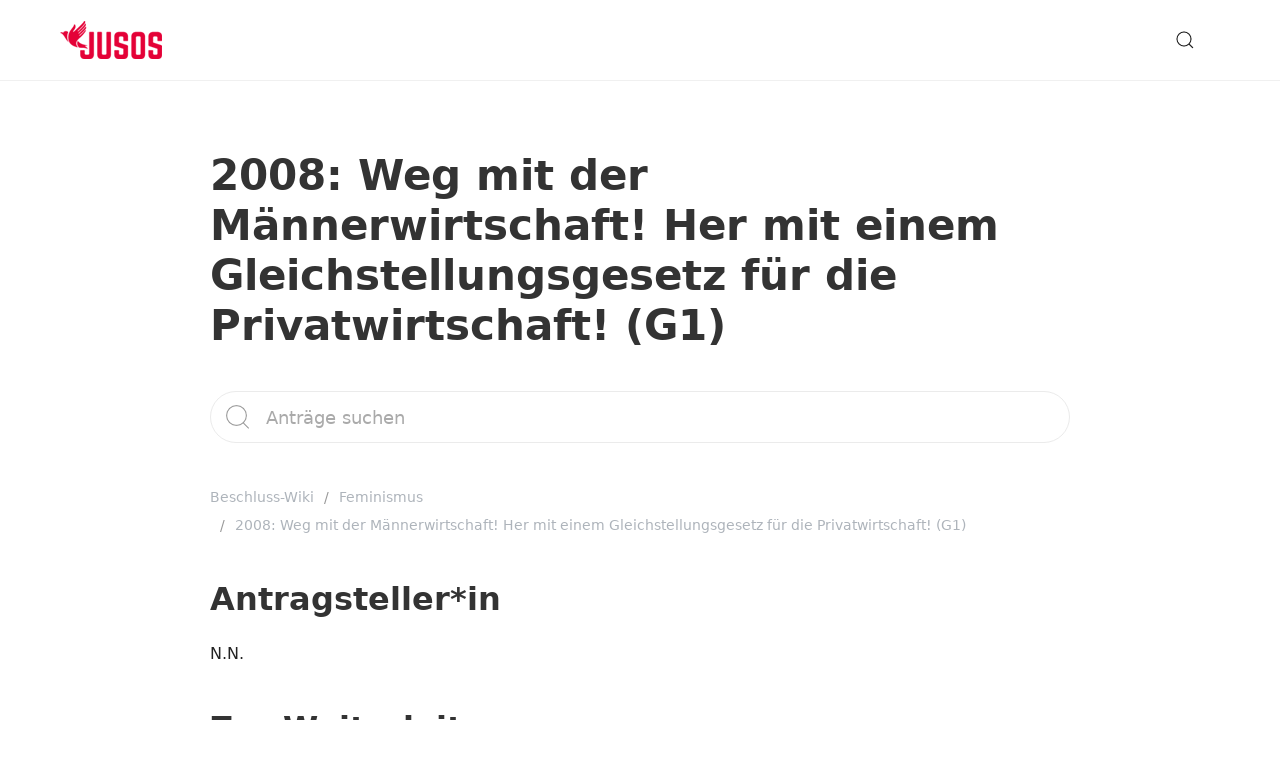

--- FILE ---
content_type: text/html; charset=UTF-8
request_url: https://wiki.jusos-rlp.de/knowledgebase/2008-weg-mit-der-maennerwirtschaft-her-mit-einem-gleichstellungsgesetz-fuer-die-privatwirtschaft-g1/
body_size: 10274
content:
<!doctype html>
<html class="no-js" lang="de">
<head>
  <meta charset="utf-8">
  <meta http-equiv="X-UA-Compatible" content="IE=edge">
  <title>2008: Weg mit der Männerwirtschaft! Her mit einem Gleichstellungsgesetz für die Privatwirtschaft! (G1) | Beschluss-Wiki</title>
  <meta name="viewport" content="width=device-width, initial-scale=1">

  <meta name='robots' content='max-image-preview:large' />
<link rel="alternate" type="application/rss+xml" title="Beschluss-Wiki &raquo; Feed" href="https://wiki.jusos-rlp.de/feed/" />
<link rel="alternate" type="application/rss+xml" title="Beschluss-Wiki &raquo; Kommentar-Feed" href="https://wiki.jusos-rlp.de/comments/feed/" />
<link rel="alternate" type="application/rss+xml" title="Beschluss-Wiki &raquo; Kommentar-Feed zu 2008: Weg mit der Männerwirtschaft! Her mit einem Gleichstellungsgesetz für die Privatwirtschaft! (G1)" href="https://wiki.jusos-rlp.de/knowledgebase/2008-weg-mit-der-maennerwirtschaft-her-mit-einem-gleichstellungsgesetz-fuer-die-privatwirtschaft-g1/feed/" />
<link rel="alternate" title="oEmbed (JSON)" type="application/json+oembed" href="https://wiki.jusos-rlp.de/wp-json/oembed/1.0/embed?url=https%3A%2F%2Fwiki.jusos-rlp.de%2F" />
<link rel="alternate" title="oEmbed (XML)" type="text/xml+oembed" href="https://wiki.jusos-rlp.de/wp-json/oembed/1.0/embed?url=https%3A%2F%2Fwiki.jusos-rlp.de%2F&#038;format=xml" />
<style id='wp-img-auto-sizes-contain-inline-css' type='text/css'>
img:is([sizes=auto i],[sizes^="auto," i]){contain-intrinsic-size:3000px 1500px}
/*# sourceURL=wp-img-auto-sizes-contain-inline-css */
</style>
<style id='wp-block-heading-inline-css' type='text/css'>
h1:where(.wp-block-heading).has-background,h2:where(.wp-block-heading).has-background,h3:where(.wp-block-heading).has-background,h4:where(.wp-block-heading).has-background,h5:where(.wp-block-heading).has-background,h6:where(.wp-block-heading).has-background{padding:1.25em 2.375em}h1.has-text-align-left[style*=writing-mode]:where([style*=vertical-lr]),h1.has-text-align-right[style*=writing-mode]:where([style*=vertical-rl]),h2.has-text-align-left[style*=writing-mode]:where([style*=vertical-lr]),h2.has-text-align-right[style*=writing-mode]:where([style*=vertical-rl]),h3.has-text-align-left[style*=writing-mode]:where([style*=vertical-lr]),h3.has-text-align-right[style*=writing-mode]:where([style*=vertical-rl]),h4.has-text-align-left[style*=writing-mode]:where([style*=vertical-lr]),h4.has-text-align-right[style*=writing-mode]:where([style*=vertical-rl]),h5.has-text-align-left[style*=writing-mode]:where([style*=vertical-lr]),h5.has-text-align-right[style*=writing-mode]:where([style*=vertical-rl]),h6.has-text-align-left[style*=writing-mode]:where([style*=vertical-lr]),h6.has-text-align-right[style*=writing-mode]:where([style*=vertical-rl]){rotate:180deg}
/*# sourceURL=https://wiki.jusos-rlp.de/wp-includes/blocks/heading/style.min.css */
</style>
<style id='wp-block-paragraph-inline-css' type='text/css'>
.is-small-text{font-size:.875em}.is-regular-text{font-size:1em}.is-large-text{font-size:2.25em}.is-larger-text{font-size:3em}.has-drop-cap:not(:focus):first-letter{float:left;font-size:8.4em;font-style:normal;font-weight:100;line-height:.68;margin:.05em .1em 0 0;text-transform:uppercase}body.rtl .has-drop-cap:not(:focus):first-letter{float:none;margin-left:.1em}p.has-drop-cap.has-background{overflow:hidden}:root :where(p.has-background){padding:1.25em 2.375em}:where(p.has-text-color:not(.has-link-color)) a{color:inherit}p.has-text-align-left[style*="writing-mode:vertical-lr"],p.has-text-align-right[style*="writing-mode:vertical-rl"]{rotate:180deg}
/*# sourceURL=https://wiki.jusos-rlp.de/wp-includes/blocks/paragraph/style.min.css */
</style>
<style id='wp-block-list-inline-css' type='text/css'>
ol,ul{box-sizing:border-box}:root :where(.wp-block-list.has-background){padding:1.25em 2.375em}
/*# sourceURL=https://wiki.jusos-rlp.de/wp-includes/blocks/list/style.min.css */
</style>
<style id='wp-emoji-styles-inline-css' type='text/css'>

	img.wp-smiley, img.emoji {
		display: inline !important;
		border: none !important;
		box-shadow: none !important;
		height: 1em !important;
		width: 1em !important;
		margin: 0 0.07em !important;
		vertical-align: -0.1em !important;
		background: none !important;
		padding: 0 !important;
	}
/*# sourceURL=wp-emoji-styles-inline-css */
</style>
<style id='wp-block-library-inline-css' type='text/css'>
:root{--wp-block-synced-color:#7a00df;--wp-block-synced-color--rgb:122,0,223;--wp-bound-block-color:var(--wp-block-synced-color);--wp-editor-canvas-background:#ddd;--wp-admin-theme-color:#007cba;--wp-admin-theme-color--rgb:0,124,186;--wp-admin-theme-color-darker-10:#006ba1;--wp-admin-theme-color-darker-10--rgb:0,107,160.5;--wp-admin-theme-color-darker-20:#005a87;--wp-admin-theme-color-darker-20--rgb:0,90,135;--wp-admin-border-width-focus:2px}@media (min-resolution:192dpi){:root{--wp-admin-border-width-focus:1.5px}}.wp-element-button{cursor:pointer}:root .has-very-light-gray-background-color{background-color:#eee}:root .has-very-dark-gray-background-color{background-color:#313131}:root .has-very-light-gray-color{color:#eee}:root .has-very-dark-gray-color{color:#313131}:root .has-vivid-green-cyan-to-vivid-cyan-blue-gradient-background{background:linear-gradient(135deg,#00d084,#0693e3)}:root .has-purple-crush-gradient-background{background:linear-gradient(135deg,#34e2e4,#4721fb 50%,#ab1dfe)}:root .has-hazy-dawn-gradient-background{background:linear-gradient(135deg,#faaca8,#dad0ec)}:root .has-subdued-olive-gradient-background{background:linear-gradient(135deg,#fafae1,#67a671)}:root .has-atomic-cream-gradient-background{background:linear-gradient(135deg,#fdd79a,#004a59)}:root .has-nightshade-gradient-background{background:linear-gradient(135deg,#330968,#31cdcf)}:root .has-midnight-gradient-background{background:linear-gradient(135deg,#020381,#2874fc)}:root{--wp--preset--font-size--normal:16px;--wp--preset--font-size--huge:42px}.has-regular-font-size{font-size:1em}.has-larger-font-size{font-size:2.625em}.has-normal-font-size{font-size:var(--wp--preset--font-size--normal)}.has-huge-font-size{font-size:var(--wp--preset--font-size--huge)}.has-text-align-center{text-align:center}.has-text-align-left{text-align:left}.has-text-align-right{text-align:right}.has-fit-text{white-space:nowrap!important}#end-resizable-editor-section{display:none}.aligncenter{clear:both}.items-justified-left{justify-content:flex-start}.items-justified-center{justify-content:center}.items-justified-right{justify-content:flex-end}.items-justified-space-between{justify-content:space-between}.screen-reader-text{border:0;clip-path:inset(50%);height:1px;margin:-1px;overflow:hidden;padding:0;position:absolute;width:1px;word-wrap:normal!important}.screen-reader-text:focus{background-color:#ddd;clip-path:none;color:#444;display:block;font-size:1em;height:auto;left:5px;line-height:normal;padding:15px 23px 14px;text-decoration:none;top:5px;width:auto;z-index:100000}html :where(.has-border-color){border-style:solid}html :where([style*=border-top-color]){border-top-style:solid}html :where([style*=border-right-color]){border-right-style:solid}html :where([style*=border-bottom-color]){border-bottom-style:solid}html :where([style*=border-left-color]){border-left-style:solid}html :where([style*=border-width]){border-style:solid}html :where([style*=border-top-width]){border-top-style:solid}html :where([style*=border-right-width]){border-right-style:solid}html :where([style*=border-bottom-width]){border-bottom-style:solid}html :where([style*=border-left-width]){border-left-style:solid}html :where(img[class*=wp-image-]){height:auto;max-width:100%}:where(figure){margin:0 0 1em}html :where(.is-position-sticky){--wp-admin--admin-bar--position-offset:var(--wp-admin--admin-bar--height,0px)}@media screen and (max-width:600px){html :where(.is-position-sticky){--wp-admin--admin-bar--position-offset:0px}}

/*# sourceURL=wp-block-library-inline-css */
</style><style id='global-styles-inline-css' type='text/css'>
:root{--wp--preset--aspect-ratio--square: 1;--wp--preset--aspect-ratio--4-3: 4/3;--wp--preset--aspect-ratio--3-4: 3/4;--wp--preset--aspect-ratio--3-2: 3/2;--wp--preset--aspect-ratio--2-3: 2/3;--wp--preset--aspect-ratio--16-9: 16/9;--wp--preset--aspect-ratio--9-16: 9/16;--wp--preset--color--black: #000000;--wp--preset--color--cyan-bluish-gray: #abb8c3;--wp--preset--color--white: #ffffff;--wp--preset--color--pale-pink: #f78da7;--wp--preset--color--vivid-red: #cf2e2e;--wp--preset--color--luminous-vivid-orange: #ff6900;--wp--preset--color--luminous-vivid-amber: #fcb900;--wp--preset--color--light-green-cyan: #7bdcb5;--wp--preset--color--vivid-green-cyan: #00d084;--wp--preset--color--pale-cyan-blue: #8ed1fc;--wp--preset--color--vivid-cyan-blue: #0693e3;--wp--preset--color--vivid-purple: #9b51e0;--wp--preset--gradient--vivid-cyan-blue-to-vivid-purple: linear-gradient(135deg,rgb(6,147,227) 0%,rgb(155,81,224) 100%);--wp--preset--gradient--light-green-cyan-to-vivid-green-cyan: linear-gradient(135deg,rgb(122,220,180) 0%,rgb(0,208,130) 100%);--wp--preset--gradient--luminous-vivid-amber-to-luminous-vivid-orange: linear-gradient(135deg,rgb(252,185,0) 0%,rgb(255,105,0) 100%);--wp--preset--gradient--luminous-vivid-orange-to-vivid-red: linear-gradient(135deg,rgb(255,105,0) 0%,rgb(207,46,46) 100%);--wp--preset--gradient--very-light-gray-to-cyan-bluish-gray: linear-gradient(135deg,rgb(238,238,238) 0%,rgb(169,184,195) 100%);--wp--preset--gradient--cool-to-warm-spectrum: linear-gradient(135deg,rgb(74,234,220) 0%,rgb(151,120,209) 20%,rgb(207,42,186) 40%,rgb(238,44,130) 60%,rgb(251,105,98) 80%,rgb(254,248,76) 100%);--wp--preset--gradient--blush-light-purple: linear-gradient(135deg,rgb(255,206,236) 0%,rgb(152,150,240) 100%);--wp--preset--gradient--blush-bordeaux: linear-gradient(135deg,rgb(254,205,165) 0%,rgb(254,45,45) 50%,rgb(107,0,62) 100%);--wp--preset--gradient--luminous-dusk: linear-gradient(135deg,rgb(255,203,112) 0%,rgb(199,81,192) 50%,rgb(65,88,208) 100%);--wp--preset--gradient--pale-ocean: linear-gradient(135deg,rgb(255,245,203) 0%,rgb(182,227,212) 50%,rgb(51,167,181) 100%);--wp--preset--gradient--electric-grass: linear-gradient(135deg,rgb(202,248,128) 0%,rgb(113,206,126) 100%);--wp--preset--gradient--midnight: linear-gradient(135deg,rgb(2,3,129) 0%,rgb(40,116,252) 100%);--wp--preset--font-size--small: 13px;--wp--preset--font-size--medium: 20px;--wp--preset--font-size--large: 36px;--wp--preset--font-size--x-large: 42px;--wp--preset--spacing--20: 0.44rem;--wp--preset--spacing--30: 0.67rem;--wp--preset--spacing--40: 1rem;--wp--preset--spacing--50: 1.5rem;--wp--preset--spacing--60: 2.25rem;--wp--preset--spacing--70: 3.38rem;--wp--preset--spacing--80: 5.06rem;--wp--preset--shadow--natural: 6px 6px 9px rgba(0, 0, 0, 0.2);--wp--preset--shadow--deep: 12px 12px 50px rgba(0, 0, 0, 0.4);--wp--preset--shadow--sharp: 6px 6px 0px rgba(0, 0, 0, 0.2);--wp--preset--shadow--outlined: 6px 6px 0px -3px rgb(255, 255, 255), 6px 6px rgb(0, 0, 0);--wp--preset--shadow--crisp: 6px 6px 0px rgb(0, 0, 0);}:where(.is-layout-flex){gap: 0.5em;}:where(.is-layout-grid){gap: 0.5em;}body .is-layout-flex{display: flex;}.is-layout-flex{flex-wrap: wrap;align-items: center;}.is-layout-flex > :is(*, div){margin: 0;}body .is-layout-grid{display: grid;}.is-layout-grid > :is(*, div){margin: 0;}:where(.wp-block-columns.is-layout-flex){gap: 2em;}:where(.wp-block-columns.is-layout-grid){gap: 2em;}:where(.wp-block-post-template.is-layout-flex){gap: 1.25em;}:where(.wp-block-post-template.is-layout-grid){gap: 1.25em;}.has-black-color{color: var(--wp--preset--color--black) !important;}.has-cyan-bluish-gray-color{color: var(--wp--preset--color--cyan-bluish-gray) !important;}.has-white-color{color: var(--wp--preset--color--white) !important;}.has-pale-pink-color{color: var(--wp--preset--color--pale-pink) !important;}.has-vivid-red-color{color: var(--wp--preset--color--vivid-red) !important;}.has-luminous-vivid-orange-color{color: var(--wp--preset--color--luminous-vivid-orange) !important;}.has-luminous-vivid-amber-color{color: var(--wp--preset--color--luminous-vivid-amber) !important;}.has-light-green-cyan-color{color: var(--wp--preset--color--light-green-cyan) !important;}.has-vivid-green-cyan-color{color: var(--wp--preset--color--vivid-green-cyan) !important;}.has-pale-cyan-blue-color{color: var(--wp--preset--color--pale-cyan-blue) !important;}.has-vivid-cyan-blue-color{color: var(--wp--preset--color--vivid-cyan-blue) !important;}.has-vivid-purple-color{color: var(--wp--preset--color--vivid-purple) !important;}.has-black-background-color{background-color: var(--wp--preset--color--black) !important;}.has-cyan-bluish-gray-background-color{background-color: var(--wp--preset--color--cyan-bluish-gray) !important;}.has-white-background-color{background-color: var(--wp--preset--color--white) !important;}.has-pale-pink-background-color{background-color: var(--wp--preset--color--pale-pink) !important;}.has-vivid-red-background-color{background-color: var(--wp--preset--color--vivid-red) !important;}.has-luminous-vivid-orange-background-color{background-color: var(--wp--preset--color--luminous-vivid-orange) !important;}.has-luminous-vivid-amber-background-color{background-color: var(--wp--preset--color--luminous-vivid-amber) !important;}.has-light-green-cyan-background-color{background-color: var(--wp--preset--color--light-green-cyan) !important;}.has-vivid-green-cyan-background-color{background-color: var(--wp--preset--color--vivid-green-cyan) !important;}.has-pale-cyan-blue-background-color{background-color: var(--wp--preset--color--pale-cyan-blue) !important;}.has-vivid-cyan-blue-background-color{background-color: var(--wp--preset--color--vivid-cyan-blue) !important;}.has-vivid-purple-background-color{background-color: var(--wp--preset--color--vivid-purple) !important;}.has-black-border-color{border-color: var(--wp--preset--color--black) !important;}.has-cyan-bluish-gray-border-color{border-color: var(--wp--preset--color--cyan-bluish-gray) !important;}.has-white-border-color{border-color: var(--wp--preset--color--white) !important;}.has-pale-pink-border-color{border-color: var(--wp--preset--color--pale-pink) !important;}.has-vivid-red-border-color{border-color: var(--wp--preset--color--vivid-red) !important;}.has-luminous-vivid-orange-border-color{border-color: var(--wp--preset--color--luminous-vivid-orange) !important;}.has-luminous-vivid-amber-border-color{border-color: var(--wp--preset--color--luminous-vivid-amber) !important;}.has-light-green-cyan-border-color{border-color: var(--wp--preset--color--light-green-cyan) !important;}.has-vivid-green-cyan-border-color{border-color: var(--wp--preset--color--vivid-green-cyan) !important;}.has-pale-cyan-blue-border-color{border-color: var(--wp--preset--color--pale-cyan-blue) !important;}.has-vivid-cyan-blue-border-color{border-color: var(--wp--preset--color--vivid-cyan-blue) !important;}.has-vivid-purple-border-color{border-color: var(--wp--preset--color--vivid-purple) !important;}.has-vivid-cyan-blue-to-vivid-purple-gradient-background{background: var(--wp--preset--gradient--vivid-cyan-blue-to-vivid-purple) !important;}.has-light-green-cyan-to-vivid-green-cyan-gradient-background{background: var(--wp--preset--gradient--light-green-cyan-to-vivid-green-cyan) !important;}.has-luminous-vivid-amber-to-luminous-vivid-orange-gradient-background{background: var(--wp--preset--gradient--luminous-vivid-amber-to-luminous-vivid-orange) !important;}.has-luminous-vivid-orange-to-vivid-red-gradient-background{background: var(--wp--preset--gradient--luminous-vivid-orange-to-vivid-red) !important;}.has-very-light-gray-to-cyan-bluish-gray-gradient-background{background: var(--wp--preset--gradient--very-light-gray-to-cyan-bluish-gray) !important;}.has-cool-to-warm-spectrum-gradient-background{background: var(--wp--preset--gradient--cool-to-warm-spectrum) !important;}.has-blush-light-purple-gradient-background{background: var(--wp--preset--gradient--blush-light-purple) !important;}.has-blush-bordeaux-gradient-background{background: var(--wp--preset--gradient--blush-bordeaux) !important;}.has-luminous-dusk-gradient-background{background: var(--wp--preset--gradient--luminous-dusk) !important;}.has-pale-ocean-gradient-background{background: var(--wp--preset--gradient--pale-ocean) !important;}.has-electric-grass-gradient-background{background: var(--wp--preset--gradient--electric-grass) !important;}.has-midnight-gradient-background{background: var(--wp--preset--gradient--midnight) !important;}.has-small-font-size{font-size: var(--wp--preset--font-size--small) !important;}.has-medium-font-size{font-size: var(--wp--preset--font-size--medium) !important;}.has-large-font-size{font-size: var(--wp--preset--font-size--large) !important;}.has-x-large-font-size{font-size: var(--wp--preset--font-size--x-large) !important;}
/*# sourceURL=global-styles-inline-css */
</style>

<style id='classic-theme-styles-inline-css' type='text/css'>
/*! This file is auto-generated */
.wp-block-button__link{color:#fff;background-color:#32373c;border-radius:9999px;box-shadow:none;text-decoration:none;padding:calc(.667em + 2px) calc(1.333em + 2px);font-size:1.125em}.wp-block-file__button{background:#32373c;color:#fff;text-decoration:none}
/*# sourceURL=/wp-includes/css/classic-themes.min.css */
</style>
<link rel='stylesheet' id='pressapps-knowledge-base-css' href='https://wiki.jusos-rlp.de/wp-content/plugins/pressapps-knowledge-base/public/css/pressapps-knowledge-base-origin.css?ver=2.4.0' type='text/css' media='all' />
<style id='pressapps-knowledge-base-inline-css' type='text/css'>
.uk-card-body:hover, .uk-search-default .uk-search-input:focus { border-color: #d13030 }
.pakb-toc { border-left-color: #d13030 }
.pakb-accent-color, .pakb-accent-color a, .pakb-accent-color a:hover, .pakb-accent-color a:visited, .autocomplete-suggestion, .uk-card-body:hover .uk-card-title.pakb-secondary-color { color: #d13030 }
.uk-button-primary, .uk-button-primary:focus, .styled-ol li:before { background-color: #d13030 }
.pakb-list-icon svg, .pakb-box-icon svg, .pakb-like-btn svg, .pakb-dislike-btn svg { fill:  #d13030 !important }
.pakb-secondary-color, .pakb-secondary-color a, .pakb-secondary-color a:hover, .pakb-secondary-color a:visited { color: #222222 }
.pakb-muted-color, .pakb-muted-color a, .pakb-muted-color a:hover, .pakb-muted-color a:visited, .uk-breadcrumb :last-child * { color: #AEB4BB }
.pakb-boxes .uk-card-title, .pakb-lists h2 { font-size: 20px;}
.pakb-boxes svg { height: 54px;}

/*# sourceURL=pressapps-knowledge-base-inline-css */
</style>
<link rel='stylesheet' id='base-css' href='https://wiki.jusos-rlp.de/wp-content/plugins/pressapps-knowledge-base/public/css/pressapps-knowledge-base-base.css?ver=2.4.0' type='text/css' media='all' />
<script type="text/javascript" src="https://wiki.jusos-rlp.de/wp-includes/js/jquery/jquery.min.js?ver=3.7.1" id="jquery-core-js"></script>
<script type="text/javascript" src="https://wiki.jusos-rlp.de/wp-includes/js/jquery/jquery-migrate.min.js?ver=3.4.1" id="jquery-migrate-js"></script>
<script type="text/javascript" id="pressapps-knowledge-base-js-extra">
/* <![CDATA[ */
var PAKB = {"base_url":"https://wiki.jusos-rlp.de","ajaxurl":"https://wiki.jusos-rlp.de/wp-admin/admin-ajax.php","category":"1","noresult_placeholder":"No Results Found","tocscrolloffset":"100"};
//# sourceURL=pressapps-knowledge-base-js-extra
/* ]]> */
</script>
<script type="text/javascript" src="https://wiki.jusos-rlp.de/wp-content/plugins/pressapps-knowledge-base/public/js/pressapps-knowledge-base-public.js?ver=2.4.0" id="pressapps-knowledge-base-js"></script>
<link rel="https://api.w.org/" href="https://wiki.jusos-rlp.de/wp-json/" /><link rel="alternate" title="JSON" type="application/json" href="https://wiki.jusos-rlp.de/wp-json/wp/v2/knowledgebase/283" /><link rel="EditURI" type="application/rsd+xml" title="RSD" href="https://wiki.jusos-rlp.de/xmlrpc.php?rsd" />
<meta name="generator" content="WordPress 6.9" />
<link rel="canonical" href="https://wiki.jusos-rlp.de/knowledgebase/2008-weg-mit-der-maennerwirtschaft-her-mit-einem-gleichstellungsgesetz-fuer-die-privatwirtschaft-g1/" />
<link rel='shortlink' href='https://wiki.jusos-rlp.de/?p=283' />
  <!-- Custom Favicons -->
  <link rel="shortcut icon" href="https://wiki.jusos-rlp.de/wp-content/uploads/2019/04/fav.png"/>
  <style type="text/css" id="knowledgebase-css">.uk-navbar-nav > li > a, .uk-navbar-dropdown-nav > li > a, .uk-navbar-nav > li > a.uk-open, .uk-navbar-dropdown-nav > li.uk-active > a, .uk-navbar-toggle, .uk-navbar-item a { color: #222222; }.uk-navbar-nav > li > a:hover, .uk-navbar-dropdown-nav > li > a:hover, .uk-navbar-nav > li.uk-active > a, .uk-navbar-dropdown-nav > li.uk-active > a, .uk-navbar-toggle:hover, .uk-navbar-item a:hover { color: #d13030; }.hero .uk-article-title { color: ; }</style>
  <link rel="alternate" type="application/rss+xml" title="Beschluss-Wiki Feed" href="https://wiki.jusos-rlp.de/feed/">
</head><body data-rsssl=1 class="wp-singular knowledgebase-template-default single single-knowledgebase postid-283 wp-theme-knowledge-base pakb-template-single wiki.jusos-rlp.de theme-knowledgebase">

            
    <nav class="uk-navbar-container" role="navigation">
    <div class="uk-container">
        <div data-uk-navbar class="uk-navbar">
            <div class="nav-overlay uk-navbar-left">
                                  <a class="navbar-brand-img" title="Beschluss-Wiki" href="https://wiki.jusos-rlp.de"><img src="https://wiki.jusos-rlp.de/wp-content/uploads/2019/04/logo-1.png" alt="Beschluss-Wiki"/></a>
                            </div>
            <div class="nav-overlay uk-navbar-item uk-navbar-right">
              <div class="uk-visible@m">
                                </div>
                              <a class="uk-navbar-toggle" data-uk-search-icon data-uk-toggle="target: .nav-overlay; animation: uk-animation-fade" href="#"></a>
                            <a class="uk-navbar-toggle uk-hidden@m uk-navbar-toggle-icon uk-icon" href="#offcanvas" data-uk-navbar-toggle-icon data-uk-toggle></a>
            </div>
                        <div class="nav-overlay uk-navbar-left uk-flex-1" hidden>
              <div class="uk-navbar-item uk-width-expand">
                <form role="search" class="uk-search uk-search-navbar uk-width-1-1" method="post" id="kbsearchform" action="https://wiki.jusos-rlp.de/"><input type="search" value="" name="s" placeholder="Anträge suchen" id="kb-s" class="uk-search-input autosuggest" autofocus /><input type="hidden" name="post_type" value="knowledgebase"/><input type="hidden" id="search_nonce" name="search_nonce" value="5e626e97ff" /></form>              </div>
              <a class="uk-navbar-toggle" data-uk-close data-uk-toggle="target: .nav-overlay; animation: uk-animation-fade" href="#"></a>
            </div>
                    </div>
    </div>
</nav>

    
        <div class="uk-container uk-container-small uk-margin-large-top" role="document">
        <div data-uk-grid class="uk-flex uk-grid-large">

            <div class="main uk-width-1-1" role="main">
                  <div class="page-header">
  <h1 class="uk-article-title">2008: Weg mit der Männerwirtschaft! Her mit einem Gleichstellungsgesetz für die Privatwirtschaft! (G1)</h1>
</div>
  <div class="uk-margin-medium-bottom">
<form role="search" class="uk-search uk-search-large uk-search-default" method="post" id="kbsearchform" action="https://wiki.jusos-rlp.de/"><button type="submit" id="searchsubmit" data-uk-search-icon></button><input type="text" value="" name="s" placeholder="Anträge suchen" id="kb-s" class="uk-search-input autosuggest"/><input type="hidden" name="post_type" value="knowledgebase"/><input type="hidden" id="search_nonce" name="search_nonce" value="5e626e97ff" /></form>
</div>
<article class="uk-article pakb-link">
<ul class="uk-breadcrumb pakb-link pakb-muted-color uk-margin-medium-bottom">
<li><a href="https://wiki.jusos-rlp.de/">Beschluss-Wiki</a></li>
<li><a href="https://wiki.jusos-rlp.de/kb/feminismus/">Feminismus</a></li>
<li><span>2008: Weg mit der Männerwirtschaft! Her mit einem Gleichstellungsgesetz für die Privatwirtschaft! (G1)</span></li>
</ul>
<div class="pakb-article-content">
<h2 class="wp-block-heading">Antragsteller*in</h2>
<p>N.N.</p>
<h2 class="wp-block-heading">Zur Weiterleitung an</h2>
<p>SPD Landesvorstand, SPD-Bundestagsfraktion</p>
<h2 class="wp-block-heading">Antragstext</h2>
<p>Die Jusos RLP fordern die Einführung eines Gleichstellungsgesetzes für die Privatwirtschaft. Nur gesetzliche Grundlagen können effektiv Gleichstellung fördern. Das Gleichstellungsgesetz für die Privatwirtschaft muss sich an folgenden Leitlinien orientieren:</p>
<ul class="wp-block-list">
<li>klare Vorgaben zur Förderung der Chancengleichheit durch effektive Zielvorgaben für die Vergabe von Arbeits- und Ausbildungsplätzen;</li>
</ul>
<ul class="wp-block-list">
<li>verbindliche Gleichstellungspläne in Betrieben;</li>
</ul>
<ul class="wp-block-list">
<li>eine Quotenregelung von 40% für die Aufsichtsräte von Aktiengesellschaften sowie für die Vorstände von Unternehmen ab 500 MitarbeiterInnen mit effektiven Sanktionsmechanismen angelehnt an das norwegische Modell;</li>
</ul>
<ul class="wp-block-list">
<li>Gleichstellungsbeauftragte mit effektiven Rechten und Kompetenzen, die Maßnahmen zur Gleichstellung von Frauen und Männern initiieren und kontrollieren;</li>
</ul>
<ul class="wp-block-list">
<li>bessere Rechte bei konkreten Benachteiligungen, wie z.B. ein diskriminierungsfreies Auswahlverfahren bei Einstellungen und Beförderungen;</li>
</ul>
<ul class="wp-block-list">
<li>wirksame Sanktionen durch ein Verbandsklagerecht für Frauenverbände und Gewerkschaften sowie Sanktionen bei Verstößen gegen vereinbarte Gleichstellungsziele;</li>
</ul>
<ul class="wp-block-list">
<li>die Bindung der öffentlichen Auftragsvergabe an Maßnahmen zur Chancengleichheit –unter Berücksichtigung der jüngsten europäischen Rechtsprechung;</li>
</ul>
<ul class="wp-block-list">
<li>eine Gleichstellungskommission auf Bundesebene in Anlehnung an internationale Vorbilder;</li>
</ul>
<ul class="wp-block-list">
<li>effektive Regelungen zur Beseitigung von Lohndiskriminierung und zum Schutz vor sexueller Belästigung am Arbeitsplatz.</li>
</ul>
<p><strong>Begründung:</strong></p>
<p>In den Leitungsgremien der Privatwirtschaft sind Frauen nach wie vor unterrepräsentiert. Während Frauen 45% aller Beschäftigten stellen, sind sie in der obersten Leitungsebene nur noch mit 25 % (West 23%, Ost 30%) vertreten. Je größer die Unternehmen sind, desto schwieriger scheint es für Frauen zu sein, in die entsprechenden Führungsgremien aufzusteigen. Schaut man sich z.B. die DAX-30 Vorstände an findet man lediglich eine Frau in allen Vorständen zusammen.</p>
<p>Diese Bild hat sich in den letzten Jahren wenig geändert, auch wenn der dritte Bericht zur freiwilligen Vereinbarung zwischen der Bundesregierung und den Spitzenverbänden der Wirtschaft ein euphorischeres Bild beschreibt in Anbetracht dessen, dass sich die Anteile von Frauen in Führungspositionen in den letzten Jahren gesteigert haben. IN Anbetracht der obigen Zahlen gibt es jedoch aus unserer Sicht keinen Grund zu jubeln und auf dem status quo einer unverbindlichen Vereinbarung zu verharren. Im Wahlprogramm 1998 hat die SPD bereits ein Gleichstellungsgesetz für die Privatwirtschaft versprochen. Ende der 90er lag es auf dem Tisch, verschwand aber auf Druck der Wirtschaft schnell wieder in Ministeriumsschubladen. Der Druck aus der Wirtschaft war einfach zu groß. Und so befand man dann in großem Konsens, dass man wie so oft freiwillige Vereinbarungen vorziehen würde und deren Umsetzung dann alle paar Jahre mal evaluiert. Die erste offizielle Evaluation der „Vereinbarung zwischen der Bundesregierung und den Spitzenverbänden der deutschen Wirtschaft zur Förderung der Chancengleichheit von Frauen und Männern in der Privatwirtschaft vom 02.07.2001“ fiel eindeutig zu Gunsten der Effektivität der freiwilligen Vereinbarung aus, jedoch fehlte eigentlich die Datengrundlage, da keine Datenaufnahme vor der Einführung oder zu Beginn der Einführung der freiwilligen Vereinbarung stattfand. Ergänzend dazu wurde von der Hans-Böckler-Stiftung nach der Umsetzung der freiwilligen Vereinbarung in einem Betriebsrätepanel (WSI- Betriebsrätebefragung 2003) gefragt, welches ergab, dass weniger als 30% der Betriebe noch nie etwas von der Vereinbarung gehört hatten, und lediglich 4 % der Betriebe, die die Vereinbarung zur Kenntnis genommen hatten, irgendwelche Fördermaßnahmen anwandten (1,6% aller Betriebe). Auch in ihrer zweiten Bilanz und im dritten Bericht, der im Juni diesen Jahres erschienen ist, feiert die Bundesregierung wieder die Vereinbarung. Ein etwas kritischerer Blick trotz positiver Entwicklungen, die durchaus zu würdigen sind, wäre in Anbetracht der IAB-Daten, also dem Status quo der niedrigeren Beteiligung von Frauen an der Macht, angebracht.</p>
<p>Fazit: Sowohl die Zahlen als auch die Zahnlosigkeit der freiwilligen Vereinbarung sprechen dafür, Quoten auch bei der Besetzung von Führungspositionen in Unternehmen einzuführen. Dem Beispiel Norwegen folgend könnte man da bei den Aufsichtsräten der Unternehmen ansetzen und dann weitere Regelungen für Vorstands- und Managerposten in Angriff nehmen. Klar ist: Ohne Zwang geht es oft leider nicht. Aber die Erfahrungen in Norwegen zeigen, dass die Betriebe von den Quotenregelungen profitieren, weil so Kompetenzen für die Unternehmen genutzt werden, die sonst oft brach lagen.</p>
</div>
<div class="pakb-muted-color uk-margin-medium-top"><span>in</span>&nbsp;<a href="https://wiki.jusos-rlp.de/kb/feminismus/">Feminismus</a></div>
</article>
            </div><!-- /.main -->

            
        </div>
    </div>

    <footer class="uk-margin-large-top footer">
        <div class="uk-section uk-section-small">
        <div class="uk-container">
            <div class="uk-child-width-1-2@m uk-flex-middle " data-uk-grid>
                <div class="uk-flex uk-flex-center uk-flex-left@m">
                <div data-uk-grid class="uk-child-width-auto uk-grid-small social-icons"><a class="uk-icon-link uk-icon" href="https://fb.me/jusosrlp" title="Facebook" target="_blank"><svg width="20" height="20" viewBox="0 0 20 20" xmlns="http://www.w3.org/2000/svg">
    <path d="M11,10h2.6l0.4-3H11V5.3c0-0.9,0.2-1.5,1.5-1.5H14V1.1c-0.3,0-1-0.1-2.1-0.1C9.6,1,8,2.4,8,5v2H5.5v3H8v8h3V10z"></path>
</svg>
</a><a class="uk-icon-link uk-icon" href="https://instagram.com/jusosrlp" title="Instagram" target="_blank"><svg width="20" height="20" viewBox="0 0 20 20" xmlns="http://www.w3.org/2000/svg">
	<path d="M13.55,1H6.46C3.45,1,1,3.44,1,6.44v7.12c0,3,2.45,5.44,5.46,5.44h7.08c3.02,0,5.46-2.44,5.46-5.44V6.44 C19.01,3.44,16.56,1,13.55,1z M17.5,14c0,1.93-1.57,3.5-3.5,3.5H6c-1.93,0-3.5-1.57-3.5-3.5V6c0-1.93,1.57-3.5,3.5-3.5h8 c1.93,0,3.5,1.57,3.5,3.5V14z"></path>
	<circle cx="14.87" cy="5.26" r="1.09"></circle>
	<path d="M10.03,5.45c-2.55,0-4.63,2.06-4.63,4.6c0,2.55,2.07,4.61,4.63,4.61c2.56,0,4.63-2.061,4.63-4.61 C14.65,7.51,12.58,5.45,10.03,5.45L10.03,5.45L10.03,5.45z M10.08,13c-1.66,0-3-1.34-3-2.99c0-1.65,1.34-2.99,3-2.99s3,1.34,3,2.99 C13.08,11.66,11.74,13,10.08,13L10.08,13L10.08,13z"></path>
</svg>
</a><a class="uk-icon-link uk-icon" href="https://twitter.com/jusosrlp" title="Twitter" target="_blank"><svg width="20" height="20" viewBox="0 0 20 20" xmlns="http://www.w3.org/2000/svg">
    <path d="M19,4.74 C18.339,5.029 17.626,5.229 16.881,5.32 C17.644,4.86 18.227,4.139 18.503,3.28 C17.79,3.7 17.001,4.009 16.159,4.17 C15.485,3.45 14.526,3 13.464,3 C11.423,3 9.771,4.66 9.771,6.7 C9.771,6.99 9.804,7.269 9.868,7.539 C6.795,7.38 4.076,5.919 2.254,3.679 C1.936,4.219 1.754,4.86 1.754,5.539 C1.754,6.82 2.405,7.95 3.397,8.61 C2.79,8.589 2.22,8.429 1.723,8.149 L1.723,8.189 C1.723,9.978 2.997,11.478 4.686,11.82 C4.376,11.899 4.049,11.939 3.713,11.939 C3.475,11.939 3.245,11.919 3.018,11.88 C3.49,13.349 4.852,14.419 6.469,14.449 C5.205,15.429 3.612,16.019 1.882,16.019 C1.583,16.019 1.29,16.009 1,15.969 C2.635,17.019 4.576,17.629 6.662,17.629 C13.454,17.629 17.17,12 17.17,7.129 C17.17,6.969 17.166,6.809 17.157,6.649 C17.879,6.129 18.504,5.478 19,4.74"></path>
</svg></a></div>                </div>
                <div class="uk-text-center uk-text-right@m uk-grid-margin"><a href="https://jusos-rlp.de/kontakt/impressum/">Impressum & Datenschutzerklärung</a></div>
            </div>
        </div>
    </div>
</footer>

    <div id="offcanvas" data-uk-offcanvas="flip: true; overlay: true" class="uk-offcanvas">
    <div class="uk-offcanvas-bar uk-flex uk-flex-column">

        <button class="uk-offcanvas-close" type="button" data-uk-close></button>

                  <a class="uk-logo" title="Beschluss-Wiki" href="https://wiki.jusos-rlp.de"><img src="https://wiki.jusos-rlp.de/wp-content/uploads/2019/04/logo-1.png" alt="Beschluss-Wiki"/></a>
        
        
    </div>
</div>

    <script type="speculationrules">
{"prefetch":[{"source":"document","where":{"and":[{"href_matches":"/*"},{"not":{"href_matches":["/wp-*.php","/wp-admin/*","/wp-content/uploads/*","/wp-content/*","/wp-content/plugins/*","/wp-content/themes/knowledge-base/*","/*\\?(.+)"]}},{"not":{"selector_matches":"a[rel~=\"nofollow\"]"}},{"not":{"selector_matches":".no-prefetch, .no-prefetch a"}}]},"eagerness":"conservative"}]}
</script>
<script id="wp-emoji-settings" type="application/json">
{"baseUrl":"https://s.w.org/images/core/emoji/17.0.2/72x72/","ext":".png","svgUrl":"https://s.w.org/images/core/emoji/17.0.2/svg/","svgExt":".svg","source":{"concatemoji":"https://wiki.jusos-rlp.de/wp-includes/js/wp-emoji-release.min.js?ver=6.9"}}
</script>
<script type="module">
/* <![CDATA[ */
/*! This file is auto-generated */
const a=JSON.parse(document.getElementById("wp-emoji-settings").textContent),o=(window._wpemojiSettings=a,"wpEmojiSettingsSupports"),s=["flag","emoji"];function i(e){try{var t={supportTests:e,timestamp:(new Date).valueOf()};sessionStorage.setItem(o,JSON.stringify(t))}catch(e){}}function c(e,t,n){e.clearRect(0,0,e.canvas.width,e.canvas.height),e.fillText(t,0,0);t=new Uint32Array(e.getImageData(0,0,e.canvas.width,e.canvas.height).data);e.clearRect(0,0,e.canvas.width,e.canvas.height),e.fillText(n,0,0);const a=new Uint32Array(e.getImageData(0,0,e.canvas.width,e.canvas.height).data);return t.every((e,t)=>e===a[t])}function p(e,t){e.clearRect(0,0,e.canvas.width,e.canvas.height),e.fillText(t,0,0);var n=e.getImageData(16,16,1,1);for(let e=0;e<n.data.length;e++)if(0!==n.data[e])return!1;return!0}function u(e,t,n,a){switch(t){case"flag":return n(e,"\ud83c\udff3\ufe0f\u200d\u26a7\ufe0f","\ud83c\udff3\ufe0f\u200b\u26a7\ufe0f")?!1:!n(e,"\ud83c\udde8\ud83c\uddf6","\ud83c\udde8\u200b\ud83c\uddf6")&&!n(e,"\ud83c\udff4\udb40\udc67\udb40\udc62\udb40\udc65\udb40\udc6e\udb40\udc67\udb40\udc7f","\ud83c\udff4\u200b\udb40\udc67\u200b\udb40\udc62\u200b\udb40\udc65\u200b\udb40\udc6e\u200b\udb40\udc67\u200b\udb40\udc7f");case"emoji":return!a(e,"\ud83e\u1fac8")}return!1}function f(e,t,n,a){let r;const o=(r="undefined"!=typeof WorkerGlobalScope&&self instanceof WorkerGlobalScope?new OffscreenCanvas(300,150):document.createElement("canvas")).getContext("2d",{willReadFrequently:!0}),s=(o.textBaseline="top",o.font="600 32px Arial",{});return e.forEach(e=>{s[e]=t(o,e,n,a)}),s}function r(e){var t=document.createElement("script");t.src=e,t.defer=!0,document.head.appendChild(t)}a.supports={everything:!0,everythingExceptFlag:!0},new Promise(t=>{let n=function(){try{var e=JSON.parse(sessionStorage.getItem(o));if("object"==typeof e&&"number"==typeof e.timestamp&&(new Date).valueOf()<e.timestamp+604800&&"object"==typeof e.supportTests)return e.supportTests}catch(e){}return null}();if(!n){if("undefined"!=typeof Worker&&"undefined"!=typeof OffscreenCanvas&&"undefined"!=typeof URL&&URL.createObjectURL&&"undefined"!=typeof Blob)try{var e="postMessage("+f.toString()+"("+[JSON.stringify(s),u.toString(),c.toString(),p.toString()].join(",")+"));",a=new Blob([e],{type:"text/javascript"});const r=new Worker(URL.createObjectURL(a),{name:"wpTestEmojiSupports"});return void(r.onmessage=e=>{i(n=e.data),r.terminate(),t(n)})}catch(e){}i(n=f(s,u,c,p))}t(n)}).then(e=>{for(const n in e)a.supports[n]=e[n],a.supports.everything=a.supports.everything&&a.supports[n],"flag"!==n&&(a.supports.everythingExceptFlag=a.supports.everythingExceptFlag&&a.supports[n]);var t;a.supports.everythingExceptFlag=a.supports.everythingExceptFlag&&!a.supports.flag,a.supports.everything||((t=a.source||{}).concatemoji?r(t.concatemoji):t.wpemoji&&t.twemoji&&(r(t.twemoji),r(t.wpemoji)))});
//# sourceURL=https://wiki.jusos-rlp.de/wp-includes/js/wp-emoji-loader.min.js
/* ]]> */
</script>

</body>
</html>
